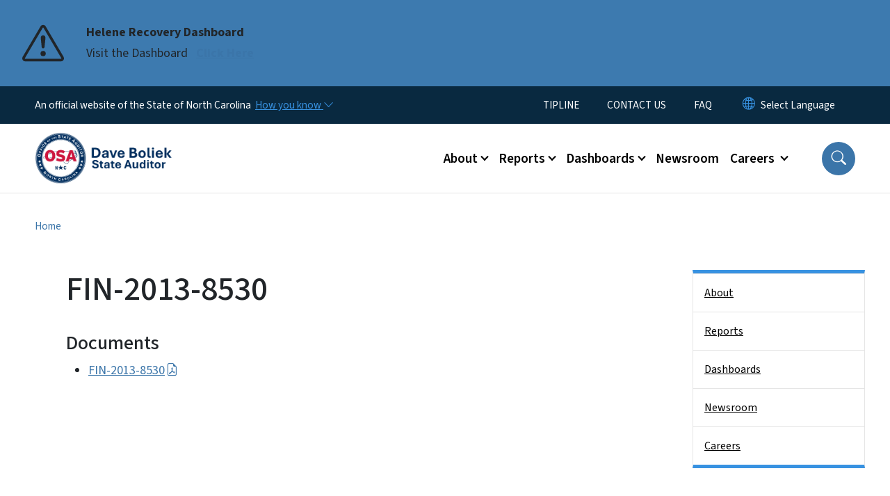

--- FILE ---
content_type: text/html; charset=UTF-8
request_url: https://www.auditor.nc.gov/documents/reports/financial/fin-2013-8530
body_size: 44195
content:

<!DOCTYPE html>
<html lang="en" dir="ltr" prefix="og: https://ogp.me/ns#">
  <head>
    <meta name="color-scheme" content="only light">
    <meta charset="utf-8" />
<script async src="https://www.googletagmanager.com/gtag/js?id=G-NXKKFN0D24"></script>
<script>window.dataLayer = window.dataLayer || [];function gtag(){dataLayer.push(arguments)};gtag("js", new Date());gtag("set", "developer_id.dMDhkMT", true);gtag("config", "G-NXKKFN0D24", {"groups":"default","page_placeholder":"PLACEHOLDER_page_location","allow_ad_personalization_signals":false});</script>
<link rel="canonical" href="https://www.auditor.nc.gov/documents/reports/financial/fin-2013-8530" />
<meta name="twitter:card" content="summary_large_image" />
<meta name="Generator" content="Drupal 10 (https://www.drupal.org)" />
<meta name="MobileOptimized" content="width" />
<meta name="HandheldFriendly" content="true" />
<meta name="viewport" content="width=device-width, initial-scale=1, shrink-to-fit=no" />
<meta http-equiv="x-ua-compatible" content="ie=edge" />
<link rel="icon" href="https://files.nc.gov/nc-auditor/nc-favicon-32x32_0.png?VersionId=Kr8gj2O3SwE8nmo4czponVh0fgm_A06U" type="image/png" />

    <title>FIN-2013-8530 | NC Auditor</title>
    <link rel="stylesheet" media="all" href="/sites/default/files/css/css_YakGRJPWY3McEkSLQtJccU7gHJzfolQrGtJiU88K78c.css?delta=0&amp;language=en&amp;theme=nc_barrio&amp;include=[base64]" />
<link rel="stylesheet" media="all" href="/sites/default/files/css/css_M9OJFtJQYfMpOtlETw0ZcXV-dGDd4yxCTc_jgEPuR0c.css?delta=1&amp;language=en&amp;theme=nc_barrio&amp;include=[base64]" />
<link rel="stylesheet" media="all" href="//cdn.jsdelivr.net/npm/bootstrap@5.1.3/dist/css/bootstrap.min.css" />
<link rel="stylesheet" media="print" href="/sites/default/files/css/css_090_15VghrHPtPwmpDUNoiB08dGJKG_ia0wt5stA2yA.css?delta=3&amp;language=en&amp;theme=nc_barrio&amp;include=[base64]" />
<link rel="stylesheet" media="all" href="/sites/default/files/css/css_o27ywI-ISDAa3Jjt7jra89ZYqbLGcm0E6RHUUauZF2k.css?delta=4&amp;language=en&amp;theme=nc_barrio&amp;include=[base64]" />
<link rel="stylesheet" media="print" href="/sites/default/files/css/css_3MW8ft_FF9ydvFy41_VRjtN0vyNx7rgxT5zOH09DsHA.css?delta=5&amp;language=en&amp;theme=nc_barrio&amp;include=[base64]" />
<link rel="stylesheet" media="all" href="/sites/default/files/css/css_U_h6K1EyhHfnBuhv8pYx-Bqv6y1ZU1PdKzUnOF3wjN8.css?delta=6&amp;language=en&amp;theme=nc_barrio&amp;include=[base64]" />

    
  </head>
  <body class="layout-one-sidebar layout-sidebar-second has-featured-top page-node-813 path-node node--type-site-page">
    <a href="#main-content" class="visually-hidden focusable skip-link">
      Skip to main content
    </a>
    
      <div class="dialog-off-canvas-main-canvas" data-off-canvas-main-canvas>
    <div id="page-wrapper">
  <div id="page">
    <header id="header" class="header" role="banner" aria-label="Site header">
                    <div class="highlighted container-fluid g-0">
          <div class="container-fluid section clearfix" role="alert">
              <div id="block-ncalertsblock-2" class="block block-ncalert block-nc-alert-block">
  
    
      <div class="content">
      
    <div id="alerts" data-alerts-hash="de9bda8f14c60812f5603b048c820696" class="carousel slide alerts" data-bs-ride="false" data-bs-interval="10000" data-bs-touch="false">
    <div class="carousel-inner">
              <div class="carousel-item alert-item info active" data-paths="">
          <div id="2bc8302d120b0982f3c1ff57286cadf7" class="alert-box">
            <span class="alert-icon" aria-hidden="true">
              <svg xmlns="http://www.w3.org/2000/svg" width="60" height="60" fill="currentColor" class="bi bi-exclamation-triangle" viewBox="0 0 16 16">
              <path d="M7.938 2.016A.13.13 0 0 1 8.002 2a.13.13 0 0 1 .063.016.146.146 0 0 1 .054.057l6.857 11.667c.036.06.035.124.002.183a.163.163 0 0 1-.054.06.116.116 0 0 1-.066.017H1.146a.115.115 0 0 1-.066-.017.163.163 0 0 1-.054-.06.176.176 0 0 1 .002-.183L7.884 2.073a.147.147 0 0 1 .054-.057zm1.044-.45a1.13 1.13 0 0 0-1.96 0L.165 13.233c-.457.778.091 1.767.98 1.767h13.713c.889 0 1.438-.99.98-1.767L8.982 1.566z"/>
              <path d="M7.002 12a1 1 0 1 1 2 0 1 1 0 0 1-2 0zM7.1 5.995a.905.905 0 1 1 1.8 0l-.35 3.507a.552.552 0 0 1-1.1 0L7.1 5.995z"/>
              </svg>
            </span>
            <div class="message" role="alert">
              <strong class="alert-type">Helene Recovery Dashboard</strong>
              <p>Visit the Dashboard
                                  <a href="https://www.auditor.nc.gov/helene" class="alert-link" aria-label="Read More Visit the Dashboard">
                                          Click Here
                                      </a>
                              </p>
            </div>
          </div>
        </div>
              </div>

    </div>
  </div>


          </div>
        </div>
                              <div class="navbar" id="navbar-top">
                          
              
              <div class="official-website">
                <span class="d-none d-sm-inline">An official website of the State of North Carolina</span>
                <span class="d-sm-none d-inline">An official website of NC</span>
                <button
                  type="button"
                  data-bs-toggle="collapse"
                  data-bs-target="#officialNC"
                  aria-label="How you know"
                  aria-expanded="false"
                  aria-controls="collapseExample"
                  class="how-you-know-btn">
                  <span class="d-none d-sm-inline">How you know <i class="bi-chevron-down"></i></span>
                  <span class="d-sm-none d-inline"><i class="bi bi-info-circle"></i></span>
                </button>
              </div>
              <div class="collapse official-website" id="officialNC">
                <div class="privacy-security">
                  <div class="p-2">
                    <i class="bi bi-info-circle h3 float-start pe-2"></i>
                    <p>State Government websites value user privacy. To learn more, <a href="https://www.nc.gov/privacy">view our full privacy policy</a>.</p>
                  </div>
                  <div class="p-2">
                    <i class="bi bi-lock h3 float-start pe-2"></i>
                    <p>Secure websites use HTTPS certificates. A lock icon or https:// means you’ve safely connected to the official website.</p>
                  </div>
                </div>
              </div>
                              <div class="form-inline navbar-form ml-auto">
                    <section class="row region region-top-header-form">
    <nav role="navigation" aria-labelledby="block-utilitymenu-menu" id="block-utilitymenu" class="block block-menu navigation menu--enterprise-nav-menu">
            
  <div class="visually-hidden" id="block-utilitymenu-menu">Utility Menu</div>
  

        
                  <ul class="clearfix nav" data-component-id="bootstrap_barrio:menu">
                    <li class="nav-item">
                <a href="https://www.auditor.nc.gov/tipline" class="nav-link nav-link-https--wwwauditorncgov-tipline">TIPLINE</a>
              </li>
                <li class="nav-item">
                <a href="https://www.auditor.nc.gov/contact-us" class="nav-link nav-link-https--wwwauditorncgov-contact-us">CONTACT US</a>
              </li>
                <li class="nav-item">
                <a href="/about-us/frequently-asked-questions" class="nav-link nav-link--about-us-frequently-asked-questions">FAQ</a>
              </li>
        </ul>
  



  </nav>
<div id="block-gtranslate-2" class="block block-gtranslate block-gtranslate-block">
  
    
      <div class="content">
      
<div class="gtranslate_wrapper"></div><script>window.gtranslateSettings = {"switcher_horizontal_position":"inline","switcher_vertical_position":"inline","horizontal_position":"inline","vertical_position":"inline","float_switcher_open_direction":"bottom","switcher_open_direction":"bottom","default_language":"en","native_language_names":1,"detect_browser_language":0,"add_new_line":1,"select_language_label":"Select Language","flag_size":32,"flag_style":"2d","globe_size":60,"alt_flags":[],"wrapper_selector":".gtranslate_wrapper","url_structure":"none","custom_domains":null,"languages":["en","ar","zh-TW","hi","pl","pt","ru","es","sr","vi","th","hmn","km","lo","so","am"],"custom_css":""};</script><script>(function(){var js = document.createElement('script');js.setAttribute('src', 'https://cdn.gtranslate.net/widgets/latest/dropdown.js');js.setAttribute('data-gt-orig-url', '/documents/reports/financial/fin-2013-8530');js.setAttribute('data-gt-orig-domain', 'www.auditor.nc.gov');document.body.appendChild(js);})();</script>
    </div>
  </div>

  </section>

                </div>
                                      </div>
                <div class="navbar navbar-expand-xl" id="navbar-main">
                        <section class="nc_header region region-header">
          <a href="/" title="Home" rel="home" class="navbar-brand">
              <img src="https://files.nc.gov/nc-auditor/OSA-Seal-Website-Lg.png?VersionId=n4ROSxUnBq1N71ampNoiXRAAsr73Jwbi" alt="Home" class="img-fluid d-inline-block align-top" />
                </a>
  
  </section>

                          <button class="navbar-toggler navbar-toggler-right collapsed" type="button" data-bs-toggle="collapse" data-bs-target="#CollapsingNavbar" aria-controls="CollapsingNavbar" aria-expanded="false" aria-label="Toggle navigation"><span class="navbar-toggler-icon"></span></button>
              <div class="collapse navbar-collapse justify-content-end" id="CollapsingNavbar">
                  <section class="main-menu-nav container-md  region region-primary-menu">
    <nav role="navigation" aria-label="Main Menu"  id="block-mainmenu-2" class="block block-menu navigation menu--main">
            
  <p class="visually-hidden" id="block-mainmenu-2-menu">Main menu</p>
  

        
              <ul class="clearfix navbar-nav">
    
    
          
      <li class="nav-item menu-item--expanded dropdown">
                          <a href="/about-office-state-auditor" class="nav-link dropdown-toggle nav-link--about-office-state-auditor" data-bs-toggle="dropdown" aria-expanded="false" aria-haspopup="true" role="button" data-drupal-link-system-path="node/3831">About</a>
                                                      <ul class="dropdown-menu dropdown-menu-lg-end">
    
                                            <li class="dropdown-item landing-page "><a href="/about-office-state-auditor" class="nav-link nav-link--about-office-state-auditor" data-drupal-link-system-path="node/3831">About</a></li>
    
          
      <li class="dropdown-item">
                          <a href="https://www.auditor.nc.gov/about-office-state-auditor" class="nav-link-https--wwwauditorncgov-about-office-state-auditor">Mission</a>
              </li>
          
      <li class="dropdown-item">
                          <a href="/about-office/state-auditor-dave-boliek" class="nav-link--about-office-state-auditor-dave-boliek" data-drupal-link-system-path="node/3872">Meet the State Auditor</a>
              </li>
          
      <li class="dropdown-item">
                          <a href="/about-office/history-office-state-auditor" class="nav-link--about-office-history-office-state-auditor" data-drupal-link-system-path="node/3826">History of the Office</a>
              </li>
          
      <li class="dropdown-item">
                          <a href="https://www.auditor.nc.gov/blog/2025/12/05/introducing-north-carolina-award-excellence-financial-reporting-and-compliance" class="nav-link-https--wwwauditorncgov-blog-2025-12-05-introducing-north-carolina-award-excellence-financial-reporting-and-compliance">Award of Excellence</a>
              </li>
          
      <li class="dropdown-item">
                          <a href="https://www.auditor.nc.gov/cardinal-award" class="nav-link-https--wwwauditorncgov-cardinal-award">Cardinal Award</a>
              </li>
        </ul>
  
              </li>
          
      <li class="nav-item menu-item--expanded dropdown">
                          <a href="/auditsreports" class="nav-link dropdown-toggle nav-link--auditsreports" data-bs-toggle="dropdown" aria-expanded="false" aria-haspopup="true" role="button" data-drupal-link-system-path="node/3815">Reports</a>
                                                      <ul class="dropdown-menu dropdown-menu-lg-end">
    
                                            <li class="dropdown-item landing-page "><a href="/auditsreports" class="nav-link nav-link--auditsreports" data-drupal-link-system-path="node/3815">Reports</a></li>
    
          
      <li class="dropdown-item">
                          <a href="/audits-reviews/search-reports" class="nav-link--audits-reviews-search-reports" data-drupal-link-system-path="audits-reviews/search-reports">Search For Reports</a>
              </li>
          
      <li class="dropdown-item">
                          <a href="/auditsreports/types-audits" class="nav-link--auditsreports-types-audits" data-drupal-link-system-path="node/3821">Types of Audits</a>
              </li>
          
      <li class="dropdown-item">
                          <a href="/order-reports" class="nav-link--order-reports">Order Reports</a>
              </li>
          
      <li class="dropdown-item">
                          <a href="https://www.auditor.nc.gov/receive-reports" class="nav-link-https--wwwauditorncgov-receive-reports">Subscribe To Receive Reports</a>
              </li>
          
      <li class="dropdown-item">
                          <a href="/Forms" class="nav-link--forms" data-drupal-link-system-path="node/3838">Forms</a>
              </li>
        </ul>
  
              </li>
          
      <li class="nav-item menu-item--expanded dropdown">
                          <a href="/dashboards" class="nav-link dropdown-toggle nav-link--dashboards" data-bs-toggle="dropdown" aria-expanded="false" aria-haspopup="true" role="button" data-drupal-link-system-path="node/3912">Dashboards</a>
                                                      <ul class="dropdown-menu dropdown-menu-lg-end">
    
                                            <li class="dropdown-item landing-page "><a href="/dashboards" class="nav-link nav-link--dashboards" data-drupal-link-system-path="node/3912">Dashboards</a></li>
    
          
      <li class="dropdown-item">
                          <a href="https://www.auditor.nc.gov/dave" class="nav-link-https--wwwauditorncgov-dave">DAVE Dashboard</a>
              </li>
          
      <li class="dropdown-item">
                          <a href="/dashboards/helene" class="nav-link--dashboards-helene" data-drupal-link-system-path="node/3881">Helene Recovery</a>
              </li>
          
      <li class="dropdown-item">
                          <a href="/dashboards/internal-budget-dashboard" class="nav-link--dashboards-internal-budget-dashboard" data-drupal-link-system-path="node/3929">Internal OSA Budget</a>
              </li>
          
      <li class="dropdown-item">
                          <a href="/dashboards/nc-financial-snapshot" class="nav-link--dashboards-nc-financial-snapshot" data-drupal-link-system-path="node/3930">NC Financial Snapshot</a>
              </li>
        </ul>
  
              </li>
          
      <li class="nav-item">
                          <a href="/newsroom" class="nav-link nav-link--newsroom" data-drupal-link-system-path="node/3885">Newsroom</a>
              </li>
          
      <li class="nav-item menu-item--expanded dropdown">
                          <a href="https://www.auditor.nc.gov/careers" target="_self" class="nav-link dropdown-toggle nav-link-https--wwwauditorncgov-careers" data-bs-toggle="dropdown" aria-expanded="false" aria-haspopup="true" role="button">Careers </a>
                                                      <ul class="dropdown-menu dropdown-menu-lg-end">
    
                                            <li class="dropdown-item landing-page "><a href="https://www.auditor.nc.gov/careers" target="_self" class="nav-link nav-link-https--wwwauditorncgov-careers">Careers </a></li>
    
          
      <li class="dropdown-item">
                          <a href="https://nc.wd108.myworkdayjobs.com/NC_Careers?hiringCompany=4c5533ba0a02100160ed039da7700000" class="nav-link-https--ncwd108myworkdayjobscom-nc-careershiringcompany4c5533ba0a02100160ed039da7700000" title="Join Our Team">Full-Time Opportunities</a>
              </li>
          
      <li class="dropdown-item">
                          <a href="https://www.auditor.nc.gov/internships" class="nav-link-https--wwwauditorncgov-internships">Internships</a>
              </li>
          
      <li class="dropdown-item">
                          <a href="https://www.auditor.nc.gov/events" class="nav-link-https--wwwauditorncgov-events">Come Meet Us</a>
              </li>
        </ul>
  
              </li>
        </ul>
  


  </nav>
<nav role="navigation" aria-labelledby="block-utilitymenu-2-menu" id="block-utilitymenu-2" class="block block-menu navigation menu--enterprise-nav-menu">
            
  <h2 class="visually-hidden" id="block-utilitymenu-2-menu">Utility Menu</h2>
  

        
                  <ul class="clearfix nav" data-component-id="bootstrap_barrio:menu">
                    <li class="nav-item">
                <a href="https://www.auditor.nc.gov/tipline" class="nav-link nav-link-https--wwwauditorncgov-tipline">TIPLINE</a>
              </li>
                <li class="nav-item">
                <a href="https://www.auditor.nc.gov/contact-us" class="nav-link nav-link-https--wwwauditorncgov-contact-us">CONTACT US</a>
              </li>
                <li class="nav-item">
                <a href="/about-us/frequently-asked-questions" class="nav-link nav-link--about-us-frequently-asked-questions">FAQ</a>
              </li>
        </ul>
  



  </nav>

  </section>

                  <div class="form-inline navbar-form justify-content-end">
                    
                    <div id="search-icon" tabindex="0" role="button" aria-pressed="false" aria-label="Search"><i class="bi bi-search"></i></div>
                  </div>
              </div>
                                            </div>
          </header>
                  <div class="featured-top">
          <aside class="featured-top__inner section container-fluid clearfix" role="complementary">
              <section class="container-fluid region region-featured-top">
    <div id="block-ncsearchblock-2" class="block block-ncsearch block-nc-search-block">
  
    
      <div class="content">
      
<form class="nc-search-block-form" data-drupal-selector="nc-search-block-form" action="/search/auditor" method="get" id="nc-search-block-form" accept-charset="UTF-8">
  




        
  <div class="js-form-item js-form-type-search form-type-search js-form-item-keys form-item-keys form-no-label mb-3">
          <label for="edit-keys" class="visually-hidden">Search</label>
                    <input title="Enter the terms you wish to search for." data-drupal-selector="edit-keys" data-msg-maxlength="Search field has a maximum length of 128." type="search" id="edit-keys" name="keys" value="" size="15" maxlength="128" class="form-search form-control" />

                      </div>
<div data-drupal-selector="edit-actions" class="form-actions js-form-wrapper form-wrapper mb-3" id="edit-actions--2"><input id="search-button" aria-label="search" role="search" data-drupal-selector="edit-submit" type="submit" value="Search" class="button js-form-submit form-submit btn btn-primary form-control" />
</div>

</form>

    </div>
  </div>
<div class="views-element-container block block-views block-views-blocksite-page-hero-image-block-1" id="block-views-block-site-page-hero-image-block-1">
  
    
      <div class="content">
      <div><div class="view view-site-page-hero-image view-id-site_page_hero_image view-display-id-block_1 js-view-dom-id-0559155775ae5a5cab56ac64ef1b9086196b315fe998a13e05a1dcf4ebd8237c">
  
    
      
      <div class="view-content row">
          <div>
    <div class="views-field views-field-field-main-image"><div class="field-content"></div></div>
  </div>

    </div>
  
          </div>
</div>

    </div>
  </div>

  </section>

                      </aside>
        </div>
              <div id="main-wrapper" class="layout-main-wrapper clearfix">
              <div id="main" class="container-fluid ">
                                          <div id="block-breadcrumbs" class="block block-system block-system-breadcrumb-block">
  
    
      <div class="content">
      
  <nav role="navigation" aria-label="breadcrumb" style="">
  <ol class="breadcrumb">
            <li class="breadcrumb-item">
        <a href="/">Home</a>
      </li>
        </ol>
</nav>


    </div>
  </div>


          <div class="row row-offcanvas row-offcanvas-left clearfix">
            <main class="main-content col order-first" id="content" role="main">
              <section class="section">
                <a id="main-content" tabindex="-1"></a>
                  <div data-drupal-messages-fallback class="hidden"></div>

<article class="node node--type-site-page node--view-mode-full clearfix">
  <header>
    
          <h1 class="node__title"><span class="field field--name-title field--type-string field--label-hidden">FIN-2013-8530</span>
</h1>
        
      </header>
  <div class="node__content clearfix">
          
      <div class="field field--name-field-child-paragraph field--type-entity-reference-revisions field--label-hidden field__items">
              <div class="field__item">  <div  data-component-id="nc_barrio:text" class="paragraph paragraph--type--text paragraph--view-mode--default limit-text-width">
      
  </div>
</div>
          </div>
  
  <div class="field field--name-field-file field--type-entity-reference field--label-above">
    <div class="field__label"><h2>Documents</h2></div>
          <ul class='field__items'>
              <li class="field__item">
<div>
    
        
            <a href="/documents/reports/financial/fin-2013-8530-0/open">FIN-2013-8530</a>   
        
        
        
        
        
        
</div></li>
              </ul>
      </div>

          </div>
</article>


              </section>
            </main>
                                      <div class="sidebar_second sidebar col-md-3 order-last" id="sidebar_second">
                <aside class="section" role="complementary">
                    <section class="container-md  region region-sidebar-second">
    <nav role="navigation" class="sidebar" aria-label="Section Menu" id="block-sidebar-second-main-menu" class="block block-menu navigation menu--main">
            
  <p class="visually-hidden" id="block-sidebar-second-main-menu-menu">Side Nav</p>
  

              <ul  class="clearfix sidebar-nav" data-current-level="1">                                                      <li data-menu-level="1">
                          <a href="/about-office-state-auditor" class="sidebar-link--about-office-state-auditor" data-drupal-link-system-path="node/3831">About</a>
                                                  </li>                                                      <li data-menu-level="1">
                          <a href="/auditsreports" class="sidebar-link--auditsreports" data-drupal-link-system-path="node/3815">Reports</a>
                                                  </li>                                                      <li data-menu-level="1">
                          <a href="/dashboards" class="sidebar-link--dashboards" data-drupal-link-system-path="node/3912">Dashboards</a>
                                                  </li>                                                      <li data-menu-level="1">
                          <a href="/newsroom" class="sidebar-link--newsroom" data-drupal-link-system-path="node/3885">Newsroom</a>
                                                  </li>                                                      <li data-menu-level="1">
                          <a href="https://www.auditor.nc.gov/careers" target="_self" class="sidebar-link-https--wwwauditorncgov-careers">Careers </a>
                                                  </li>          </ul>  

  </nav>





  </section>

                </aside>
              </div>
                      </div>
        </div>
          </div>
    <nav class="back-to-top" aria-label="Back to top"><a title="Back to top" href="#navbar-top"><i class="bi-box-arrow-in-up" role="img" aria-label="Back to top arrow"></i></a></nav>
        <footer class="site-footer">
              <div class="container-fluid">
                      <div class="site-footer__top clearfix">
                <section class="row region region-footer-first">
    <div id="block-contactinformation-2" class="block-content-basic block block-block-content block-block-content59e5230d-fb0a-40f4-bbaa-a4359cda8781">
  
      <h2>Contact Information</h2>
    
      <div class="content">
      
            <div class="clearfix text-formatted field field--name-body field--type-text-with-summary field--label-hidden field__item"><div itemscope itemtype="http://schema.org/Organization"><p><strong>North Carolina Office of the State Auditor</strong><br>20601 Mail Service Center<br>Raleigh, NC 27699</p><p><strong>Voice:</strong> 919-807-7500<br><strong>Toll-Free Tipline:</strong> 800-730-8477<br><strong>Fax:</strong> 919-807-7647<o:p></o:p><o:p></o:p></p></div></div>
      
    </div>
  </div>

  </section>

                <section class="row region region-footer-second">
    <div id="block-followus-2" class="block block-ncblocks block-ncblocks-follow-site-block">
  
      <h2>Follow Us</h2>
    
      <div class="content">
      
<div class="social-links">
  <div class="item-list">
    <ul>
              <li>
          <a href="https://www.facebook.com/ncstateauditor/" itemprop="url">
            <svg xmlns="http://www.w3.org/2000/svg" fill="currentColor" class="bi bi-facebook" viewBox="0 0 16 16" role="img" aria-label="Facebook">
              <path d="M16 8.049c0-4.446-3.582-8.05-8-8.05C3.58 0-.002 3.603-.002 8.05c0 4.017 2.926 7.347 6.75 7.951v-5.625h-2.03V8.05H6.75V6.275c0-2.017 1.195-3.131 3.022-3.131.876 0 1.791.157 1.791.157v1.98h-1.009c-.993 0-1.303.621-1.303 1.258v1.51h2.218l-.354 2.326H9.25V16c3.824-.604 6.75-3.934 6.75-7.951"/>
            </svg>
          </a>
        </li>
      
              <li>
          <a href="https://twitter.com/NCStateAuditor">
            <svg xmlns="http://www.w3.org/2000/svg" fill="currentColor" class="bi bi-twitter-x" viewBox="0 0 16 16" role="img" aria-label="X">
              <path d="M12.6.75h2.454l-5.36 6.142L16 15.25h-4.937l-3.867-5.07-4.425 5.07H.316l5.733-6.57L0 .75h5.063l3.495 4.633L12.601.75Zm-.86 13.028h1.36L4.323 2.145H2.865z"/>
            </svg>
          </a>
        </li>
      
      
              <li>
          <a href="https://www.instagram.com/nc.osa/" itemprop="url">
            <svg xmlns="http://www.w3.org/2000/svg" fill="currentColor" class="bi bi-instagram" viewBox="0 0 16 16" role="img" aria-label="Instagram">
              <path d="M8 0C5.829 0 5.556.01 4.703.048 3.85.088 3.269.222 2.76.42a3.9 3.9 0 0 0-1.417.923A3.9 3.9 0 0 0 .42 2.76C.222 3.268.087 3.85.048 4.7.01 5.555 0 5.827 0 8.001c0 2.172.01 2.444.048 3.297.04.852.174 1.433.372 1.942.205.526.478.972.923 1.417.444.445.89.719 1.416.923.51.198 1.09.333 1.942.372C5.555 15.99 5.827 16 8 16s2.444-.01 3.298-.048c.851-.04 1.434-.174 1.943-.372a3.9 3.9 0 0 0 1.416-.923c.445-.445.718-.891.923-1.417.197-.509.332-1.09.372-1.942C15.99 10.445 16 10.173 16 8s-.01-2.445-.048-3.299c-.04-.851-.175-1.433-.372-1.941a3.9 3.9 0 0 0-.923-1.417A3.9 3.9 0 0 0 13.24.42c-.51-.198-1.092-.333-1.943-.372C10.443.01 10.172 0 7.998 0zm-.717 1.442h.718c2.136 0 2.389.007 3.232.046.78.035 1.204.166 1.486.275.373.145.64.319.92.599s.453.546.598.92c.11.281.24.705.275 1.485.039.843.047 1.096.047 3.231s-.008 2.389-.047 3.232c-.035.78-.166 1.203-.275 1.485a2.5 2.5 0 0 1-.599.919c-.28.28-.546.453-.92.598-.28.11-.704.24-1.485.276-.843.038-1.096.047-3.232.047s-2.39-.009-3.233-.047c-.78-.036-1.203-.166-1.485-.276a2.5 2.5 0 0 1-.92-.598 2.5 2.5 0 0 1-.6-.92c-.109-.281-.24-.705-.275-1.485-.038-.843-.046-1.096-.046-3.233s.008-2.388.046-3.231c.036-.78.166-1.204.276-1.486.145-.373.319-.64.599-.92s.546-.453.92-.598c.282-.11.705-.24 1.485-.276.738-.034 1.024-.044 2.515-.045zm4.988 1.328a.96.96 0 1 0 0 1.92.96.96 0 0 0 0-1.92m-4.27 1.122a4.109 4.109 0 1 0 0 8.217 4.109 4.109 0 0 0 0-8.217m0 1.441a2.667 2.667 0 1 1 0 5.334 2.667 2.667 0 0 1 0-5.334"/>
            </svg>
          </a>
        </li>
      
      
      
              <li>
          <a href="https://www.youtube.com/channel/UCLiAy36eqY55MDmZaH1tRBg" itemprop="url">
            <svg xmlns="http://www.w3.org/2000/svg" fill="currentColor" class="bi bi-youtube" viewBox="0 0 16 16" role="img" aria-label="YouTube">
              <path d="M8.051 1.999h.089c.822.003 4.987.033 6.11.335a2.01 2.01 0 0 1 1.415 1.42c.101.38.172.883.22 1.402l.01.104.022.26.008.104c.065.914.073 1.77.074 1.957v.075c-.001.194-.01 1.108-.082 2.06l-.008.105-.009.104c-.05.572-.124 1.14-.235 1.558a2.01 2.01 0 0 1-1.415 1.42c-1.16.312-5.569.334-6.18.335h-.142c-.309 0-1.587-.006-2.927-.052l-.17-.006-.087-.004-.171-.007-.171-.007c-1.11-.049-2.167-.128-2.654-.26a2.01 2.01 0 0 1-1.415-1.419c-.111-.417-.185-.986-.235-1.558L.09 9.82l-.008-.104A31 31 0 0 1 0 7.68v-.123c.002-.215.01-.958.064-1.778l.007-.103.003-.052.008-.104.022-.26.01-.104c.048-.519.119-1.023.22-1.402a2.01 2.01 0 0 1 1.415-1.42c.487-.13 1.544-.21 2.654-.26l.17-.007.172-.006.086-.003.171-.007A100 100 0 0 1 7.858 2zM6.4 5.209v4.818l4.157-2.408z"/>
            </svg>
          </a>
        </li>
      
      
              <li>
          <a href="https://www.linkedin.com/company/nc-office-of-the-state-auditor" itemprop="url">
            <svg xmlns="http://www.w3.org/2000/svg" fill="currentColor" class="bi bi-linkedin" viewBox="0 0 16 16" role="img" aria-label="LinkedIn">
              <path d="M0 1.146C0 .513.526 0 1.175 0h13.65C15.474 0 16 .513 16 1.146v13.708c0 .633-.526 1.146-1.175 1.146H1.175C.526 16 0 15.487 0 14.854zm4.943 12.248V6.169H2.542v7.225zm-1.2-8.212c.837 0 1.358-.554 1.358-1.248-.015-.709-.52-1.248-1.342-1.248S2.4 3.226 2.4 3.934c0 .694.521 1.248 1.327 1.248zm4.908 8.212V9.359c0-.216.016-.432.08-.586.173-.431.568-.878 1.232-.878.869 0 1.216.662 1.216 1.634v3.865h2.401V9.25c0-2.22-1.184-3.252-2.764-3.252-1.274 0-1.845.7-2.165 1.193v.025h-.016l.016-.025V6.169h-2.4c.03.678 0 7.225 0 7.225z"/>
            </svg>
          </a>
        </li>
      

           
    
    </ul>
  </div>
</div>

    </div>
  </div>
<div id="block-socialmediacommentstermsofuse" class="block-content-basic block block-block-content block-block-contentd694d066-0787-4675-afb0-bb8ae0f5b191">
  
    
      <div class="content">
      
            <div class="clearfix text-formatted field field--name-body field--type-text-with-summary field--label-hidden field__item"><p><a href="https://www.auditor.nc.gov/social-media-comments-terms-use" target="_blank" title="Social Media Comments Terms of Use">Social Media Comments Terms of Use</a></p></div>
      
    </div>
  </div>

  </section>

              
            </div>
                                <div class="site-footer__bottom">
                <section class="row region region-site-footer">
    <nav role="navigation" aria-labelledby="block-networkmenu-2-menu" id="block-networkmenu-2" class="block block-menu navigation menu--network-menu">
            
  <h2 class="visually-hidden" id="block-networkmenu-2-menu">Network Menu</h2>
  

        
                  <ul class="clearfix nav" data-component-id="bootstrap_barrio:menu">
                    <li class="nav-item">
                <a href="https://nc.gov/" title="The State of North Carolina" class="nav-link nav-link-https--ncgov-">nc.gov</a>
              </li>
                <li class="nav-item">
                <a href="/webform/user_feedback?source_entity_type=ENTITY_TYPE&amp;source_entity_id=ENTITY_ID" class="webform-dialog webform-dialog-mobile nav-link webform-dialog webform-dialog-mobile nav-link--webform-user-feedbacksource-entity-typeentity-typesource-entity-identity-id" title="Website User Feedback Form" data-drupal-link-query="{&quot;source_entity_id&quot;:&quot;ENTITY_ID&quot;,&quot;source_entity_type&quot;:&quot;ENTITY_TYPE&quot;}" data-drupal-link-system-path="webform/user_feedback">Website Feedback</a>
              </li>
                <li class="nav-item">
                <a href="https://www.nc.gov/accessibility" title="Accessibility of State of North Carolina Websites" class="nav-link nav-link-https--wwwncgov-accessibility">Accessibility</a>
              </li>
                <li class="nav-item">
                <a href="https://www.nc.gov/disclaimer-terms-use" title="Terms of Use" class="nav-link nav-link-https--wwwncgov-disclaimer-terms-use">Disclaimer &amp; Terms of Use</a>
              </li>
                <li class="nav-item">
                <a href="https://www.nc.gov/privacy" title="State of North Carolina Privacy Policy" class="nav-link nav-link-https--wwwncgov-privacy">Privacy Policy</a>
              </li>
                <li class="nav-item">
                <a href="https://www.nc.gov/government/open-budget" title="State of North Carolina Open Budget" class="nav-link nav-link-https--wwwncgov-government-open-budget">Open Budget</a>
              </li>
        </ul>
  



  </nav>

  </section>

              <div class="branding"><a href="https://it.nc.gov/services/digital-services">Hosted on Digital Commons</a></div>
            </div>
                  </div>
          </footer>
  </div>
</div>

  </div>

    
    <script type="application/json" data-drupal-selector="drupal-settings-json">{"path":{"baseUrl":"\/","pathPrefix":"","currentPath":"node\/813","currentPathIsAdmin":false,"isFront":false,"currentLanguage":"en"},"pluralDelimiter":"\u0003","suppressDeprecationErrors":true,"ajaxPageState":{"libraries":"[base64]","theme":"nc_barrio","theme_token":null},"ajaxTrustedUrl":{"\/search\/auditor":true},"clientside_validation_jquery":{"validate_all_ajax_forms":2,"force_validate_on_blur":true,"force_html5_validation":false,"messages":{"required":"This field is required.","remote":"Please fix this field.","email":"Please enter a valid email address.","url":"Please enter a valid URL.","date":"Please enter a valid date.","dateISO":"Please enter a valid date (ISO).","number":"Please enter a valid number.","digits":"Please enter only digits.","equalTo":"Please enter the same value again.","maxlength":"Please enter no more than {0} characters.","minlength":"Please enter at least {0} characters.","rangelength":"Please enter a value between {0} and {1} characters long.","range":"Please enter a value between {0} and {1}.","max":"Please enter a value less than or equal to {0}.","min":"Please enter a value greater than or equal to {0}.","step":"Please enter a multiple of {0}."}},"google_analytics":{"account":"G-NXKKFN0D24","trackOutbound":true,"trackMailto":true,"trackTel":true,"trackDownload":true,"trackDownloadExtensions":"7z|aac|arc|arj|asf|asx|avi|bin|csv|doc(x|m)?|dot(x|m)?|exe|flv|gif|gz|gzip|hqx|jar|jpe?g|js|mp(2|3|4|e?g)|mov(ie)?|msi|msp|pdf|phps|png|ppt(x|m)?|pot(x|m)?|pps(x|m)?|ppam|sld(x|m)?|thmx|qtm?|ra(m|r)?|sea|sit|tar|tgz|torrent|txt|wav|wma|wmv|wpd|xls(x|m|b)?|xlt(x|m)|xlam|xml|z|zip"},"linkpurpose":{"domain":"https:\/\/www.auditor.nc.gov","ignore":"#toolbar-administration a","purposeDocumentMessage":"Link downloads document","purposeDocumentIconType":"html","purposeDocumentIconPosition":"beforeend","purposeDownloadMessage":"Link downloads file","purposeDownloadIconType":"html","purposeDownloadIconPosition":"beforeend","purposeAppMessage":"Link opens app","purposeAppIconType":"html","purposeAppIconPosition":"beforeend","purposeExternalMessage":"Link is external","purposeExternalIconType":"html","purposeExternalIconPosition":"beforeend","purposeMailMessage":"Link sends email","purposeMailIconType":"html","purposeMailIconPosition":"beforeend","purposeTelMessage":"Link opens phone app","purposeTelIconType":"html","purposeTelIconPosition":"beforeend","purposeNewWindow":true,"purposeNewWindowMessage":"Opens in new window","purposeNewWindowIconType":"html","purposeNewWindowIconPosition":"beforeend","css_url":"\/modules\/contrib\/linkpurpose"},"nc_breadcrumb":{"activeTrailInfo":[]},"webform":{"dialog":{"options":{"narrow":{"title":"Narrow","width":600},"mobile":{"title":"Mobile"},"normal":{"title":"Normal","width":800},"wide":{"title":"Wide","width":1000}},"entity_type":"node","entity_id":"813"}},"nc_alerts":{"options":{"slideTransition":"goDown","nav":true,"autoplayTimeout":500,"items":1,"mouseDrag":false,"callbacks":true,"autoHeight":true,"navText":["\u003Ci class=\u0022icon-chevron-left\u0022\u003E\u003C\/i\u003E","\u003Ci class=\u0022icon-chevron-right\u0022\u003E\u003C\/i\u003E"]}},"nc_json_views":{"documentFilePath":null},"nc_search":{"searchblock":0},"user":{"uid":0,"permissionsHash":"abbf8bfb4b3e1b84024d3978ad8a1c6dd5b6f302e69df6b205a465573474c07e"}}</script>
<script src="/core/assets/vendor/jquery/jquery.min.js?v=3.7.1"></script>
<script src="/core/assets/vendor/once/once.min.js?v=1.0.1"></script>
<script src="/core/misc/drupalSettingsLoader.js?v=10.4.3"></script>
<script src="/core/misc/drupal.js?v=10.4.3"></script>
<script src="/core/misc/drupal.init.js?v=10.4.3"></script>
<script src="/core/misc/debounce.js?v=10.4.3"></script>
<script src="/core/assets/vendor/jquery.ui/ui/version-min.js?v=10.4.3"></script>
<script src="/core/assets/vendor/jquery.ui/ui/data-min.js?v=10.4.3"></script>
<script src="/core/assets/vendor/jquery.ui/ui/disable-selection-min.js?v=10.4.3"></script>
<script src="/core/assets/vendor/jquery.ui/ui/jquery-patch-min.js?v=10.4.3"></script>
<script src="/core/assets/vendor/jquery.ui/ui/scroll-parent-min.js?v=10.4.3"></script>
<script src="/core/assets/vendor/jquery.ui/ui/unique-id-min.js?v=10.4.3"></script>
<script src="/core/assets/vendor/jquery.ui/ui/focusable-min.js?v=10.4.3"></script>
<script src="/core/assets/vendor/jquery.ui/ui/keycode-min.js?v=10.4.3"></script>
<script src="/core/assets/vendor/jquery.ui/ui/plugin-min.js?v=10.4.3"></script>
<script src="/core/assets/vendor/jquery.ui/ui/widget-min.js?v=10.4.3"></script>
<script src="/core/assets/vendor/jquery.ui/ui/labels-min.js?v=10.4.3"></script>
<script src="/core/assets/vendor/jquery.ui/ui/widgets/controlgroup-min.js?v=10.4.3"></script>
<script src="/core/assets/vendor/jquery.ui/ui/form-reset-mixin-min.js?v=10.4.3"></script>
<script src="/core/assets/vendor/jquery.ui/ui/widgets/mouse-min.js?v=10.4.3"></script>
<script src="/core/assets/vendor/jquery.ui/ui/widgets/checkboxradio-min.js?v=10.4.3"></script>
<script src="/core/assets/vendor/jquery.ui/ui/widgets/draggable-min.js?v=10.4.3"></script>
<script src="/core/assets/vendor/jquery.ui/ui/widgets/resizable-min.js?v=10.4.3"></script>
<script src="/core/assets/vendor/jquery.ui/ui/widgets/button-min.js?v=10.4.3"></script>
<script src="/core/assets/vendor/jquery.ui/ui/widgets/dialog-min.js?v=10.4.3"></script>
<script src="/core/assets/vendor/tabbable/index.umd.min.js?v=6.2.0"></script>
<script src="/core/assets/vendor/tua-body-scroll-lock/tua-bsl.umd.min.js?v=10.4.3"></script>
<script src="/themes/contrib/bootstrap_barrio/js/barrio.js?v=10.4.3"></script>
<script src="https://cdn.jsdelivr.net/npm/jquery-validation@1.21.0/dist/jquery.validate.min.js"></script>
<script src="/modules/contrib/clientside_validation/clientside_validation_jquery/js/cv.jquery.ife.js?t8xk2i"></script>
<script src="/modules/contrib/clientside_validation/clientside_validation_jquery/js/cv.jquery.validate.js?t8xk2i"></script>
<script src="/modules/contrib/google_analytics/js/google_analytics.js?v=10.4.3"></script>
<script src="/modules/contrib/linkpurpose/library/js/linkpurpose.min.js?t8xk2i"></script>
<script src="/modules/contrib/linkpurpose/js/linkpurpose-drupal.js?t8xk2i"></script>
<script src="//cdn.jsdelivr.net/npm/bootstrap@5.1.3/dist/js/bootstrap.bundle.min.js"></script>
<script src="/themes/custom/nc_barrio/js/modules/textEditorDatatables.js?v=1.9"></script>
<script src="/themes/custom/nc_barrio/src/js/modules/nc.fileicons.js?v=1"></script>
<script src="/themes/custom/nc_barrio/js/global.js?v=1.86"></script>
<script src="/themes/custom/nc_barrio/js/modules/nc.search.js?v=1.86"></script>
<script src="/themes/custom/nc_barrio/js/modules/nc.analytics.js?v=1.86"></script>
<script src="/themes/custom/nc_barrio/js/modules/nc.gtranslate.js?v=1.4"></script>
<script src="/themes/custom/nc_barrio/js/modules/nc.sitepage.js?v=1.14"></script>
<script src="/modules/custom/nc_breadcrumb/js/nc_breadcrumb.js?t8xk2i"></script>
<script src="/modules/custom/ncalert/js/ncalerts.js?v=16"></script>
<script src="/modules/custom/ncblocks/js/ncblocks.js?v=1.3"></script>
<script src="/core/misc/progress.js?v=10.4.3"></script>
<script src="/core/assets/vendor/loadjs/loadjs.min.js?v=4.3.0"></script>
<script src="/core/misc/announce.js?v=10.4.3"></script>
<script src="/core/misc/message.js?v=10.4.3"></script>
<script src="/themes/contrib/bootstrap_barrio/js/messages.js?t8xk2i"></script>
<script src="/core/misc/ajax.js?v=10.4.3"></script>
<script src="/core/misc/displace.js?v=10.4.3"></script>
<script src="/core/misc/jquery.tabbable.shim.js?v=10.4.3"></script>
<script src="/core/misc/position.js?v=10.4.3"></script>
<script src="/core/misc/dialog/dialog-deprecation.js?v=10.4.3"></script>
<script src="/core/misc/dialog/dialog.js?v=10.4.3"></script>
<script src="/core/misc/dialog/dialog.position.js?v=10.4.3"></script>
<script src="/core/misc/dialog/dialog.jquery-ui.js?v=10.4.3"></script>
<script src="/core/modules/ckeditor5/js/ckeditor5.dialog.fix.js?v=10.4.3"></script>
<script src="/core/misc/dialog/dialog.ajax.js?v=10.4.3"></script>
<script src="/modules/contrib/webform/js/webform.drupal.dialog.js?v=10.4.3"></script>
<script src="/modules/contrib/webform/js/webform.dialog.js?v=10.4.3"></script>

  </body>
</html>
